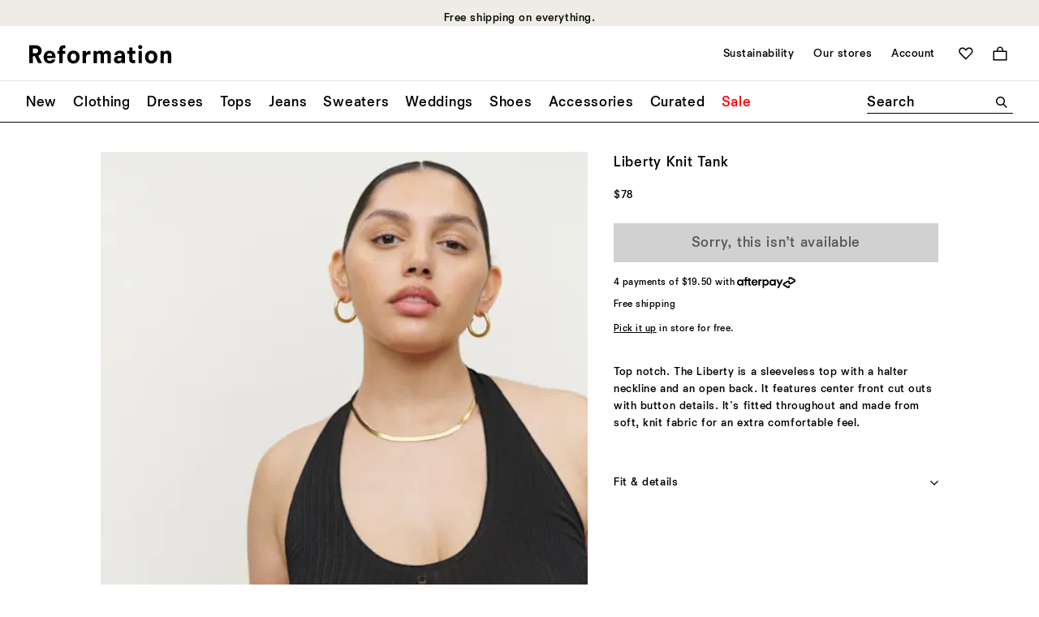

--- FILE ---
content_type: text/javascript; charset=utf-8
request_url: https://e.cquotient.com/recs/bhcn-reformation-us/product-to-product?callback=CQuotient._callback1&_=1768663051787&_device=mac&userId=&cookieId=bcuYdkaNoTHkumstDJPzj4Jr8L&emailId=&anchors=id%3A%3A1310975%7C%7Csku%3A%3A%7C%7Ctype%3A%3A%7C%7Calt_id%3A%3A&slotId=product-you-may-like&slotConfigId=PDP-product-recs-you-may-like&slotConfigTemplate=slots%2Frecommendation%2FproductGridSlot.isml&ccver=1.03&realm=BHCN&siteId=reformation-us&instanceType=prd&v=v3.1.3&json=%7B%22userId%22%3A%22%22%2C%22cookieId%22%3A%22bcuYdkaNoTHkumstDJPzj4Jr8L%22%2C%22emailId%22%3A%22%22%2C%22anchors%22%3A%5B%7B%22id%22%3A%221310975%22%2C%22sku%22%3A%22%22%2C%22type%22%3A%22%22%2C%22alt_id%22%3A%22%22%7D%5D%2C%22slotId%22%3A%22product-you-may-like%22%2C%22slotConfigId%22%3A%22PDP-product-recs-you-may-like%22%2C%22slotConfigTemplate%22%3A%22slots%2Frecommendation%2FproductGridSlot.isml%22%2C%22ccver%22%3A%221.03%22%2C%22realm%22%3A%22BHCN%22%2C%22siteId%22%3A%22reformation-us%22%2C%22instanceType%22%3A%22prd%22%2C%22v%22%3A%22v3.1.3%22%7D
body_size: 85
content:
/**/ typeof CQuotient._callback1 === 'function' && CQuotient._callback1({"product-to-product":{"displayMessage":"product-to-product","recs":[],"recoUUID":"9aa8fee9-e565-418a-8839-97b6c6eb4c07"}});

--- FILE ---
content_type: text/javascript; charset=utf-8
request_url: https://p.cquotient.com/pebble?tla=bhcn-reformation-us&activityType=viewProduct&callback=CQuotient._act_callback0&cookieId=bcuYdkaNoTHkumstDJPzj4Jr8L&userId=&emailId=&product=id%3A%3A1310975%7C%7Csku%3A%3A%7C%7Ctype%3A%3A%7C%7Calt_id%3A%3A&realm=BHCN&siteId=reformation-us&instanceType=prd&locale=en_US&referrer=&currentLocation=https%3A%2F%2Fwww.thereformation.com%2Fproducts%2Fliberty-knit-tank%2F1310975.html&ls=true&_=1768663051783&v=v3.1.3&fbPixelId=__UNKNOWN__&json=%7B%22cookieId%22%3A%22bcuYdkaNoTHkumstDJPzj4Jr8L%22%2C%22userId%22%3A%22%22%2C%22emailId%22%3A%22%22%2C%22product%22%3A%7B%22id%22%3A%221310975%22%2C%22sku%22%3A%22%22%2C%22type%22%3A%22%22%2C%22alt_id%22%3A%22%22%7D%2C%22realm%22%3A%22BHCN%22%2C%22siteId%22%3A%22reformation-us%22%2C%22instanceType%22%3A%22prd%22%2C%22locale%22%3A%22en_US%22%2C%22referrer%22%3A%22%22%2C%22currentLocation%22%3A%22https%3A%2F%2Fwww.thereformation.com%2Fproducts%2Fliberty-knit-tank%2F1310975.html%22%2C%22ls%22%3Atrue%2C%22_%22%3A1768663051783%2C%22v%22%3A%22v3.1.3%22%2C%22fbPixelId%22%3A%22__UNKNOWN__%22%7D
body_size: 373
content:
/**/ typeof CQuotient._act_callback0 === 'function' && CQuotient._act_callback0([{"k":"__cq_uuid","v":"bcuYdkaNoTHkumstDJPzj4Jr8L","m":34128000},{"k":"__cq_bc","v":"%7B%22bhcn-reformation-us%22%3A%5B%7B%22id%22%3A%221310975%22%7D%5D%7D","m":2592000},{"k":"__cq_seg","v":"0~0.00!1~0.00!2~0.00!3~0.00!4~0.00!5~0.00!6~0.00!7~0.00!8~0.00!9~0.00","m":2592000}]);

--- FILE ---
content_type: text/javascript; charset=utf-8
request_url: https://e.cquotient.com/recs/bhcn-reformation-us/viewed-recently?callback=CQuotient._callback2&_=1768663051801&_device=mac&userId=&cookieId=bcuYdkaNoTHkumstDJPzj4Jr8L&emailId=&anchors=id%3A%3A1310975%7C%7Csku%3A%3A%7C%7Ctype%3A%3A%7C%7Calt_id%3A%3A&slotId=product-recently-viewed&slotConfigId=Viewed%20Recently%20-%20Einstein&slotConfigTemplate=slots%2Frecommendation%2FproductCarouselSlot.isml&ccver=1.03&realm=BHCN&siteId=reformation-us&instanceType=prd&v=v3.1.3&json=%7B%22userId%22%3A%22%22%2C%22cookieId%22%3A%22bcuYdkaNoTHkumstDJPzj4Jr8L%22%2C%22emailId%22%3A%22%22%2C%22anchors%22%3A%5B%7B%22id%22%3A%221310975%22%2C%22sku%22%3A%22%22%2C%22type%22%3A%22%22%2C%22alt_id%22%3A%22%22%7D%5D%2C%22slotId%22%3A%22product-recently-viewed%22%2C%22slotConfigId%22%3A%22Viewed%20Recently%20-%20Einstein%22%2C%22slotConfigTemplate%22%3A%22slots%2Frecommendation%2FproductCarouselSlot.isml%22%2C%22ccver%22%3A%221.03%22%2C%22realm%22%3A%22BHCN%22%2C%22siteId%22%3A%22reformation-us%22%2C%22instanceType%22%3A%22prd%22%2C%22v%22%3A%22v3.1.3%22%7D
body_size: 77
content:
/**/ typeof CQuotient._callback2 === 'function' && CQuotient._callback2({"viewed-recently":{"displayMessage":"viewed-recently","recs":[],"recoUUID":"49545b75-1751-4ae8-bfc2-83127a9394be"}});